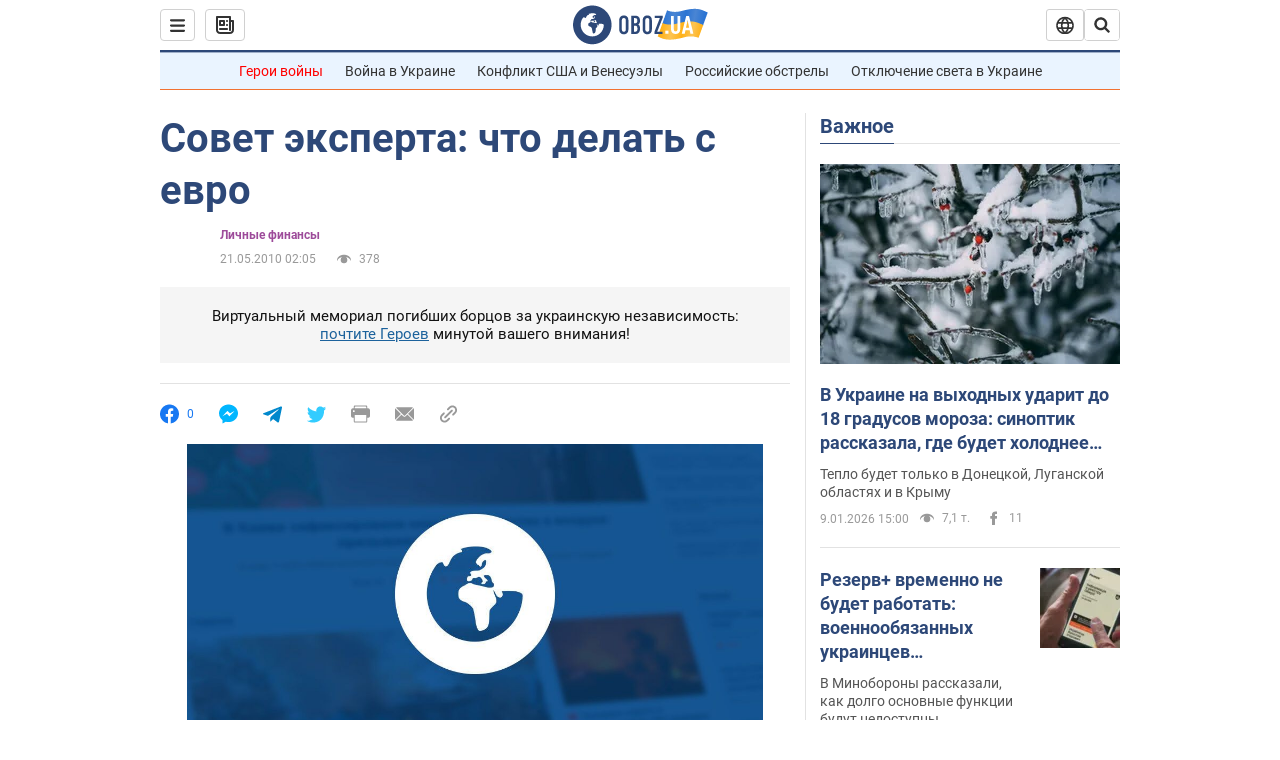

--- FILE ---
content_type: application/x-javascript; charset=utf-8
request_url: https://servicer.idealmedia.io/1418748/1?nocmp=1&sessionId=6961c935-06149&sessionPage=1&sessionNumberWeek=1&sessionNumber=1&cbuster=1768016181482488139729&pvid=8c7662f9-d820-492d-bfe7-9eac41780fac&implVersion=11&lct=1763555100&mp4=1&ap=1&consentStrLen=0&wlid=2da8c7a0-3642-46b1-8d91-c4b6ebb91072&uniqId=0903b&niet=4g&nisd=false&evt=%5B%7B%22event%22%3A1%2C%22methods%22%3A%5B1%2C2%5D%7D%2C%7B%22event%22%3A2%2C%22methods%22%3A%5B1%2C2%5D%7D%5D&pv=5&jsv=es6&dpr=1&hashCommit=cbd500eb&apt=2010-05-21T02%3A05%3A00&tfre=4519&scale_metric_1=64.00&scale_metric_2=256.00&scale_metric_3=100.00&w=0&h=1&tl=150&tlp=1&sz=0x1&szp=1&szl=1&cxurl=https%3A%2F%2Ffinance.obozrevatel.com%2Ffea%2Fsovet-eksperta--chto-delat-s-evro.htm&ref=&lu=https%3A%2F%2Ffinance.obozrevatel.com%2Ffea%2Fsovet-eksperta--chto-delat-s-evro.htm
body_size: 879
content:
var _mgq=_mgq||[];
_mgq.push(["IdealmediaLoadGoods1418748_0903b",[
["ua.tribuna.com","11939495","1","Притула: Звоню Забарному, говорю: «Мы «Єдинозбір» запускаем","Волонтер Сергей Притула рассказал о донатах от футболистов сборной Украины.– В прошлом году тебя вдохновлял Забарный...","0","","","","nZdOkkl-kTLspEVdD_rHlHzMD4jQ5445q0gTnvcmBq40SzVyF_SAN_yRZlnvElbRJP9NESf5a0MfIieRFDqB_Kldt0JdlZKDYLbkLtP-Q-Vtjw0x1HgT7wkHuvrNF_S_",{"i":"https://s-img.idealmedia.io/n/11939495/45x45/155x0x470x470/aHR0cDovL2ltZ2hvc3RzLmNvbS90LzQyNjAwMi84MWRjZTIxZDMwMjc4OWI4MWNjYjhjMGU0MDU0ZjMwOS5qcGc.webp?v=1768016181-VeZaiCYX_lA0HkbL_zggnFdAXFIBD8JGzwtR-o13FEc","l":"https://clck.idealmedia.io/pnews/11939495/i/1298901/pp/1/1?h=nZdOkkl-kTLspEVdD_rHlHzMD4jQ5445q0gTnvcmBq40SzVyF_SAN_yRZlnvElbRJP9NESf5a0MfIieRFDqB_Kldt0JdlZKDYLbkLtP-Q-Vtjw0x1HgT7wkHuvrNF_S_&utm_campaign=obozrevatel.com&utm_source=obozrevatel.com&utm_medium=referral&rid=88135513-edd5-11f0-957d-d404e6f98490&tt=Direct&att=3&afrd=296&iv=11&ct=1&gdprApplies=0&muid=q09lR3rTinAj&st=-300&mp4=1&h2=RGCnD2pppFaSHdacZpvmnsy2GX6xlGXVu7txikoXAu8gNjusZyjGo1rMnMT1hEiOJN4sfajfrDOpom5RVgtfmQ**","adc":[],"sdl":0,"dl":"","category":"Спорт","dbbr":0,"bbrt":0,"type":"e","media-type":"static","clicktrackers":[],"cta":"Читати далі","cdt":"","tri":"8813665d-edd5-11f0-957d-d404e6f98490","crid":"11939495"}],],
{"awc":{},"dt":"desktop","ts":"","tt":"Direct","isBot":1,"h2":"RGCnD2pppFaSHdacZpvmnsy2GX6xlGXVu7txikoXAu8gNjusZyjGo1rMnMT1hEiOJN4sfajfrDOpom5RVgtfmQ**","ats":0,"rid":"88135513-edd5-11f0-957d-d404e6f98490","pvid":"8c7662f9-d820-492d-bfe7-9eac41780fac","iv":11,"brid":32,"muidn":"q09lR3rTinAj","dnt":2,"cv":2,"afrd":296,"consent":true,"adv_src_id":39175}]);
_mgqp();
